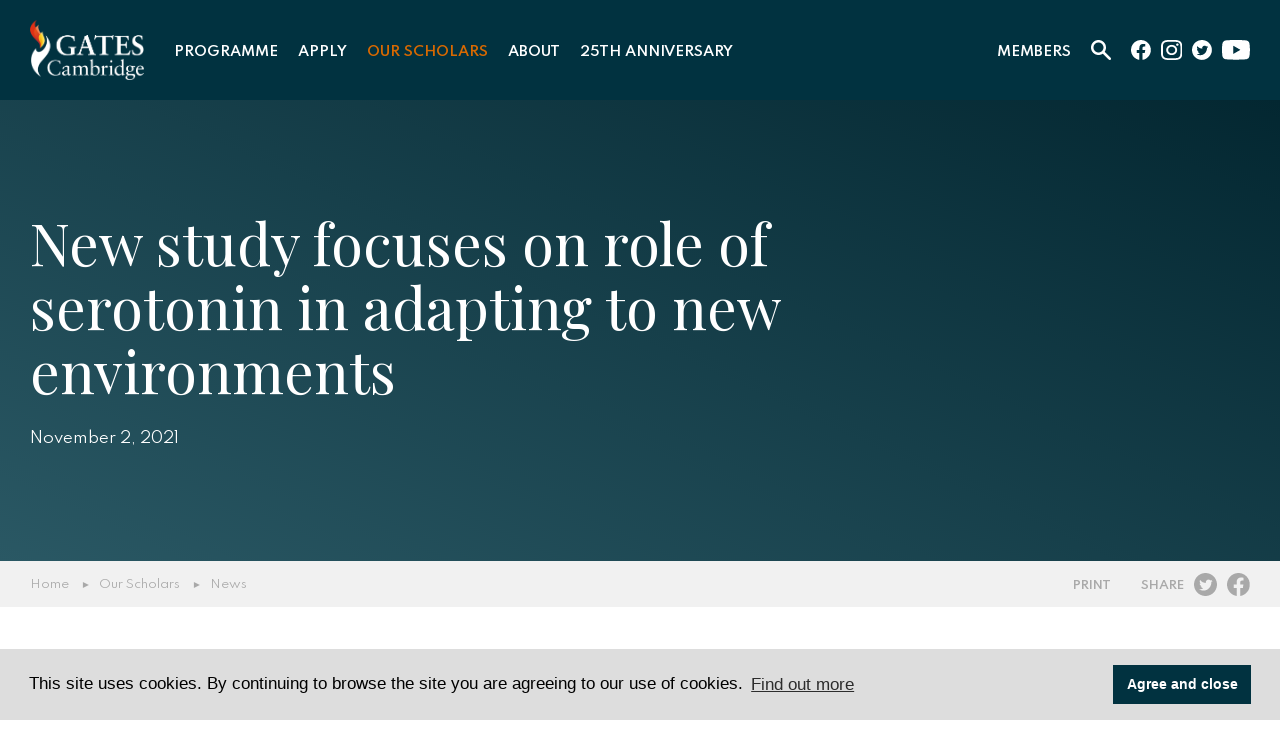

--- FILE ---
content_type: text/html; charset=UTF-8
request_url: https://www.gatescambridge.org/about/news/new-study-focuses-on-role-of-serotonin-in-adapting-to-new-environments/
body_size: 13623
content:
<!DOCTYPE html>
<html lang="EN">

<head>

	<title>New study focuses on role of serotonin in adapting to new environments - Gates Cambridge</title>

	<meta http-equiv="X-UA-Compatible" content="IE=edge" />
	<meta http-equiv="Content-Type" content="text/html; charset=utf-8" />
	<meta name="apple-mobile-web-app-title" content="Gates Cambridge">
	<meta name="viewport" content="width=device-width, initial-scale=1.0">
	<meta name="google-site-verification" content="fkOoKooiGXfkZ6Zylu_EEedxx9nwbyJPKVy7JbQaBok" />

	
		<!-- All in One SEO 4.9.3 - aioseo.com -->
	<meta name="robots" content="max-image-preview:large" />
	<link rel="canonical" href="https://www.gatescambridge.org/about/news/new-study-focuses-on-role-of-serotonin-in-adapting-to-new-environments/" />
	<meta name="generator" content="All in One SEO (AIOSEO) 4.9.3" />
		<meta property="og:locale" content="en_US" />
		<meta property="og:site_name" content="Gates Cambridge -" />
		<meta property="og:type" content="article" />
		<meta property="og:title" content="New study focuses on role of serotonin in adapting to new environments - Gates Cambridge" />
		<meta property="og:url" content="https://www.gatescambridge.org/about/news/new-study-focuses-on-role-of-serotonin-in-adapting-to-new-environments/" />
		<meta property="article:published_time" content="2021-11-02T20:20:04+00:00" />
		<meta property="article:modified_time" content="2021-11-03T12:35:12+00:00" />
		<meta name="twitter:card" content="summary" />
		<meta name="twitter:title" content="New study focuses on role of serotonin in adapting to new environments - Gates Cambridge" />
		<script type="application/ld+json" class="aioseo-schema">
			{"@context":"https:\/\/schema.org","@graph":[{"@type":"BreadcrumbList","@id":"https:\/\/www.gatescambridge.org\/about\/news\/new-study-focuses-on-role-of-serotonin-in-adapting-to-new-environments\/#breadcrumblist","itemListElement":[{"@type":"ListItem","@id":"https:\/\/www.gatescambridge.org#listItem","position":1,"name":"Home","item":"https:\/\/www.gatescambridge.org","nextItem":{"@type":"ListItem","@id":"https:\/\/www.gatescambridge.org\/about\/news\/new-study-focuses-on-role-of-serotonin-in-adapting-to-new-environments\/#listItem","name":"New study focuses on role of serotonin in adapting to new environments"}},{"@type":"ListItem","@id":"https:\/\/www.gatescambridge.org\/about\/news\/new-study-focuses-on-role-of-serotonin-in-adapting-to-new-environments\/#listItem","position":2,"name":"New study focuses on role of serotonin in adapting to new environments","previousItem":{"@type":"ListItem","@id":"https:\/\/www.gatescambridge.org#listItem","name":"Home"}}]},{"@type":"Organization","@id":"https:\/\/www.gatescambridge.org\/#organization","name":"Gates Cambridge","url":"https:\/\/www.gatescambridge.org\/"},{"@type":"WebPage","@id":"https:\/\/www.gatescambridge.org\/about\/news\/new-study-focuses-on-role-of-serotonin-in-adapting-to-new-environments\/#webpage","url":"https:\/\/www.gatescambridge.org\/about\/news\/new-study-focuses-on-role-of-serotonin-in-adapting-to-new-environments\/","name":"New study focuses on role of serotonin in adapting to new environments - Gates Cambridge","inLanguage":"en-US","isPartOf":{"@id":"https:\/\/www.gatescambridge.org\/#website"},"breadcrumb":{"@id":"https:\/\/www.gatescambridge.org\/about\/news\/new-study-focuses-on-role-of-serotonin-in-adapting-to-new-environments\/#breadcrumblist"},"image":{"@type":"ImageObject","url":"https:\/\/www.gatescambridge.org\/wp-content\/uploads\/2021\/11\/1024px-OCD_-_Obsessive\u2013compulsive_disorder.jpg","@id":"https:\/\/www.gatescambridge.org\/about\/news\/new-study-focuses-on-role-of-serotonin-in-adapting-to-new-environments\/#mainImage","width":1024,"height":576},"primaryImageOfPage":{"@id":"https:\/\/www.gatescambridge.org\/about\/news\/new-study-focuses-on-role-of-serotonin-in-adapting-to-new-environments\/#mainImage"},"datePublished":"2021-11-02T20:20:04+00:00","dateModified":"2021-11-03T12:35:12+00:00"},{"@type":"WebSite","@id":"https:\/\/www.gatescambridge.org\/#website","url":"https:\/\/www.gatescambridge.org\/","name":"Gates Cambridge","inLanguage":"en-US","publisher":{"@id":"https:\/\/www.gatescambridge.org\/#organization"}}]}
		</script>
		<!-- All in One SEO -->

<link rel='dns-prefetch' href='//maps.googleapis.com' />
<link rel='dns-prefetch' href='//www.googletagmanager.com' />
<link rel='dns-prefetch' href='//fonts.googleapis.com' />
<link rel="alternate" type="text/calendar" title="Gates Cambridge &raquo; iCal Feed" href="https://www.gatescambridge.org/events/?ical=1" />
<link rel="alternate" title="oEmbed (JSON)" type="application/json+oembed" href="https://www.gatescambridge.org/wp-json/oembed/1.0/embed?url=https%3A%2F%2Fwww.gatescambridge.org%2Fabout%2Fnews%2Fnew-study-focuses-on-role-of-serotonin-in-adapting-to-new-environments%2F" />
<link rel="alternate" title="oEmbed (XML)" type="text/xml+oembed" href="https://www.gatescambridge.org/wp-json/oembed/1.0/embed?url=https%3A%2F%2Fwww.gatescambridge.org%2Fabout%2Fnews%2Fnew-study-focuses-on-role-of-serotonin-in-adapting-to-new-environments%2F&#038;format=xml" />
<style id='wp-img-auto-sizes-contain-inline-css' type='text/css'>
img:is([sizes=auto i],[sizes^="auto," i]){contain-intrinsic-size:3000px 1500px}
/*# sourceURL=wp-img-auto-sizes-contain-inline-css */
</style>
<link rel='stylesheet' id='options_style-css' href='https://www.gatescambridge.org/wp-content/plugins/shorthand-connect/includes/../css/options.css?ver=1.3' type='text/css' media='all' />
<link rel='stylesheet' id='wp-block-library-css' href='https://www.gatescambridge.org/wp-includes/css/dist/block-library/style.min.css?ver=7f32f6eded037ee9649f25801129ae34' type='text/css' media='all' />
<style id='global-styles-inline-css' type='text/css'>
:root{--wp--preset--aspect-ratio--square: 1;--wp--preset--aspect-ratio--4-3: 4/3;--wp--preset--aspect-ratio--3-4: 3/4;--wp--preset--aspect-ratio--3-2: 3/2;--wp--preset--aspect-ratio--2-3: 2/3;--wp--preset--aspect-ratio--16-9: 16/9;--wp--preset--aspect-ratio--9-16: 9/16;--wp--preset--color--black: #000000;--wp--preset--color--cyan-bluish-gray: #abb8c3;--wp--preset--color--white: #ffffff;--wp--preset--color--pale-pink: #f78da7;--wp--preset--color--vivid-red: #cf2e2e;--wp--preset--color--luminous-vivid-orange: #ff6900;--wp--preset--color--luminous-vivid-amber: #fcb900;--wp--preset--color--light-green-cyan: #7bdcb5;--wp--preset--color--vivid-green-cyan: #00d084;--wp--preset--color--pale-cyan-blue: #8ed1fc;--wp--preset--color--vivid-cyan-blue: #0693e3;--wp--preset--color--vivid-purple: #9b51e0;--wp--preset--gradient--vivid-cyan-blue-to-vivid-purple: linear-gradient(135deg,rgb(6,147,227) 0%,rgb(155,81,224) 100%);--wp--preset--gradient--light-green-cyan-to-vivid-green-cyan: linear-gradient(135deg,rgb(122,220,180) 0%,rgb(0,208,130) 100%);--wp--preset--gradient--luminous-vivid-amber-to-luminous-vivid-orange: linear-gradient(135deg,rgb(252,185,0) 0%,rgb(255,105,0) 100%);--wp--preset--gradient--luminous-vivid-orange-to-vivid-red: linear-gradient(135deg,rgb(255,105,0) 0%,rgb(207,46,46) 100%);--wp--preset--gradient--very-light-gray-to-cyan-bluish-gray: linear-gradient(135deg,rgb(238,238,238) 0%,rgb(169,184,195) 100%);--wp--preset--gradient--cool-to-warm-spectrum: linear-gradient(135deg,rgb(74,234,220) 0%,rgb(151,120,209) 20%,rgb(207,42,186) 40%,rgb(238,44,130) 60%,rgb(251,105,98) 80%,rgb(254,248,76) 100%);--wp--preset--gradient--blush-light-purple: linear-gradient(135deg,rgb(255,206,236) 0%,rgb(152,150,240) 100%);--wp--preset--gradient--blush-bordeaux: linear-gradient(135deg,rgb(254,205,165) 0%,rgb(254,45,45) 50%,rgb(107,0,62) 100%);--wp--preset--gradient--luminous-dusk: linear-gradient(135deg,rgb(255,203,112) 0%,rgb(199,81,192) 50%,rgb(65,88,208) 100%);--wp--preset--gradient--pale-ocean: linear-gradient(135deg,rgb(255,245,203) 0%,rgb(182,227,212) 50%,rgb(51,167,181) 100%);--wp--preset--gradient--electric-grass: linear-gradient(135deg,rgb(202,248,128) 0%,rgb(113,206,126) 100%);--wp--preset--gradient--midnight: linear-gradient(135deg,rgb(2,3,129) 0%,rgb(40,116,252) 100%);--wp--preset--font-size--small: 13px;--wp--preset--font-size--medium: 20px;--wp--preset--font-size--large: 36px;--wp--preset--font-size--x-large: 42px;--wp--preset--spacing--20: 0.44rem;--wp--preset--spacing--30: 0.67rem;--wp--preset--spacing--40: 1rem;--wp--preset--spacing--50: 1.5rem;--wp--preset--spacing--60: 2.25rem;--wp--preset--spacing--70: 3.38rem;--wp--preset--spacing--80: 5.06rem;--wp--preset--shadow--natural: 6px 6px 9px rgba(0, 0, 0, 0.2);--wp--preset--shadow--deep: 12px 12px 50px rgba(0, 0, 0, 0.4);--wp--preset--shadow--sharp: 6px 6px 0px rgba(0, 0, 0, 0.2);--wp--preset--shadow--outlined: 6px 6px 0px -3px rgb(255, 255, 255), 6px 6px rgb(0, 0, 0);--wp--preset--shadow--crisp: 6px 6px 0px rgb(0, 0, 0);}:where(.is-layout-flex){gap: 0.5em;}:where(.is-layout-grid){gap: 0.5em;}body .is-layout-flex{display: flex;}.is-layout-flex{flex-wrap: wrap;align-items: center;}.is-layout-flex > :is(*, div){margin: 0;}body .is-layout-grid{display: grid;}.is-layout-grid > :is(*, div){margin: 0;}:where(.wp-block-columns.is-layout-flex){gap: 2em;}:where(.wp-block-columns.is-layout-grid){gap: 2em;}:where(.wp-block-post-template.is-layout-flex){gap: 1.25em;}:where(.wp-block-post-template.is-layout-grid){gap: 1.25em;}.has-black-color{color: var(--wp--preset--color--black) !important;}.has-cyan-bluish-gray-color{color: var(--wp--preset--color--cyan-bluish-gray) !important;}.has-white-color{color: var(--wp--preset--color--white) !important;}.has-pale-pink-color{color: var(--wp--preset--color--pale-pink) !important;}.has-vivid-red-color{color: var(--wp--preset--color--vivid-red) !important;}.has-luminous-vivid-orange-color{color: var(--wp--preset--color--luminous-vivid-orange) !important;}.has-luminous-vivid-amber-color{color: var(--wp--preset--color--luminous-vivid-amber) !important;}.has-light-green-cyan-color{color: var(--wp--preset--color--light-green-cyan) !important;}.has-vivid-green-cyan-color{color: var(--wp--preset--color--vivid-green-cyan) !important;}.has-pale-cyan-blue-color{color: var(--wp--preset--color--pale-cyan-blue) !important;}.has-vivid-cyan-blue-color{color: var(--wp--preset--color--vivid-cyan-blue) !important;}.has-vivid-purple-color{color: var(--wp--preset--color--vivid-purple) !important;}.has-black-background-color{background-color: var(--wp--preset--color--black) !important;}.has-cyan-bluish-gray-background-color{background-color: var(--wp--preset--color--cyan-bluish-gray) !important;}.has-white-background-color{background-color: var(--wp--preset--color--white) !important;}.has-pale-pink-background-color{background-color: var(--wp--preset--color--pale-pink) !important;}.has-vivid-red-background-color{background-color: var(--wp--preset--color--vivid-red) !important;}.has-luminous-vivid-orange-background-color{background-color: var(--wp--preset--color--luminous-vivid-orange) !important;}.has-luminous-vivid-amber-background-color{background-color: var(--wp--preset--color--luminous-vivid-amber) !important;}.has-light-green-cyan-background-color{background-color: var(--wp--preset--color--light-green-cyan) !important;}.has-vivid-green-cyan-background-color{background-color: var(--wp--preset--color--vivid-green-cyan) !important;}.has-pale-cyan-blue-background-color{background-color: var(--wp--preset--color--pale-cyan-blue) !important;}.has-vivid-cyan-blue-background-color{background-color: var(--wp--preset--color--vivid-cyan-blue) !important;}.has-vivid-purple-background-color{background-color: var(--wp--preset--color--vivid-purple) !important;}.has-black-border-color{border-color: var(--wp--preset--color--black) !important;}.has-cyan-bluish-gray-border-color{border-color: var(--wp--preset--color--cyan-bluish-gray) !important;}.has-white-border-color{border-color: var(--wp--preset--color--white) !important;}.has-pale-pink-border-color{border-color: var(--wp--preset--color--pale-pink) !important;}.has-vivid-red-border-color{border-color: var(--wp--preset--color--vivid-red) !important;}.has-luminous-vivid-orange-border-color{border-color: var(--wp--preset--color--luminous-vivid-orange) !important;}.has-luminous-vivid-amber-border-color{border-color: var(--wp--preset--color--luminous-vivid-amber) !important;}.has-light-green-cyan-border-color{border-color: var(--wp--preset--color--light-green-cyan) !important;}.has-vivid-green-cyan-border-color{border-color: var(--wp--preset--color--vivid-green-cyan) !important;}.has-pale-cyan-blue-border-color{border-color: var(--wp--preset--color--pale-cyan-blue) !important;}.has-vivid-cyan-blue-border-color{border-color: var(--wp--preset--color--vivid-cyan-blue) !important;}.has-vivid-purple-border-color{border-color: var(--wp--preset--color--vivid-purple) !important;}.has-vivid-cyan-blue-to-vivid-purple-gradient-background{background: var(--wp--preset--gradient--vivid-cyan-blue-to-vivid-purple) !important;}.has-light-green-cyan-to-vivid-green-cyan-gradient-background{background: var(--wp--preset--gradient--light-green-cyan-to-vivid-green-cyan) !important;}.has-luminous-vivid-amber-to-luminous-vivid-orange-gradient-background{background: var(--wp--preset--gradient--luminous-vivid-amber-to-luminous-vivid-orange) !important;}.has-luminous-vivid-orange-to-vivid-red-gradient-background{background: var(--wp--preset--gradient--luminous-vivid-orange-to-vivid-red) !important;}.has-very-light-gray-to-cyan-bluish-gray-gradient-background{background: var(--wp--preset--gradient--very-light-gray-to-cyan-bluish-gray) !important;}.has-cool-to-warm-spectrum-gradient-background{background: var(--wp--preset--gradient--cool-to-warm-spectrum) !important;}.has-blush-light-purple-gradient-background{background: var(--wp--preset--gradient--blush-light-purple) !important;}.has-blush-bordeaux-gradient-background{background: var(--wp--preset--gradient--blush-bordeaux) !important;}.has-luminous-dusk-gradient-background{background: var(--wp--preset--gradient--luminous-dusk) !important;}.has-pale-ocean-gradient-background{background: var(--wp--preset--gradient--pale-ocean) !important;}.has-electric-grass-gradient-background{background: var(--wp--preset--gradient--electric-grass) !important;}.has-midnight-gradient-background{background: var(--wp--preset--gradient--midnight) !important;}.has-small-font-size{font-size: var(--wp--preset--font-size--small) !important;}.has-medium-font-size{font-size: var(--wp--preset--font-size--medium) !important;}.has-large-font-size{font-size: var(--wp--preset--font-size--large) !important;}.has-x-large-font-size{font-size: var(--wp--preset--font-size--x-large) !important;}
/*# sourceURL=global-styles-inline-css */
</style>

<style id='classic-theme-styles-inline-css' type='text/css'>
/*! This file is auto-generated */
.wp-block-button__link{color:#fff;background-color:#32373c;border-radius:9999px;box-shadow:none;text-decoration:none;padding:calc(.667em + 2px) calc(1.333em + 2px);font-size:1.125em}.wp-block-file__button{background:#32373c;color:#fff;text-decoration:none}
/*# sourceURL=/wp-includes/css/classic-themes.min.css */
</style>
<link rel='stylesheet' id='video_popup_main_style-css' href='https://www.gatescambridge.org/wp-content/plugins/video-popup/assets/css/videoPopup.css?ver=2.0.3' type='text/css' media='all' />
<link rel='stylesheet' id='wordpress-file-upload-style-css' href='https://www.gatescambridge.org/wp-content/plugins/wp-file-upload/css/wordpress_file_upload_style.css?ver=7f32f6eded037ee9649f25801129ae34' type='text/css' media='all' />
<link rel='stylesheet' id='wordpress-file-upload-style-safe-css' href='https://www.gatescambridge.org/wp-content/plugins/wp-file-upload/css/wordpress_file_upload_style_safe.css?ver=7f32f6eded037ee9649f25801129ae34' type='text/css' media='all' />
<link rel='stylesheet' id='wordpress-file-upload-adminbar-style-css' href='https://www.gatescambridge.org/wp-content/plugins/wp-file-upload/css/wordpress_file_upload_adminbarstyle.css?ver=7f32f6eded037ee9649f25801129ae34' type='text/css' media='all' />
<link rel='stylesheet' id='jquery-ui-css-css' href='https://www.gatescambridge.org/wp-content/plugins/wp-file-upload/vendor/jquery/jquery-ui.min.css?ver=7f32f6eded037ee9649f25801129ae34' type='text/css' media='all' />
<link rel='stylesheet' id='jquery-ui-timepicker-addon-css-css' href='https://www.gatescambridge.org/wp-content/plugins/wp-file-upload/vendor/jquery/jquery-ui-timepicker-addon.min.css?ver=7f32f6eded037ee9649f25801129ae34' type='text/css' media='all' />
<link rel='stylesheet' id='cs-styles-css' href='https://www.gatescambridge.org/wp-content/themes/gatescambridge/static/min/css/styles.min.css?ver=1.0' type='text/css' media='all' />
<link rel='stylesheet' id='cs-fonts-css' href='//fonts.googleapis.com/css?family=Playfair+Display%7CSpartan%3A400%2C600&#038;display=swap&#038;ver=1.0' type='text/css' media='all' />
<script type="text/javascript" id="video_popup_main_modal-js-extra">
/* <![CDATA[ */
var theVideoPopupGeneralOptions = {"wrap_close":"false","no_cookie":"false","debug":"0"};
//# sourceURL=video_popup_main_modal-js-extra
/* ]]> */
</script>
<script type="text/javascript" src="https://www.gatescambridge.org/wp-content/plugins/video-popup/assets/js/videoPopup.js?ver=2.0.3" id="video_popup_main_modal-js"></script>
<script type="text/javascript" src="https://www.gatescambridge.org/wp-content/plugins/wp-file-upload/js/wordpress_file_upload_functions.js?ver=7f32f6eded037ee9649f25801129ae34" id="wordpress_file_upload_script-js"></script>
<script type="text/javascript" src="https://www.gatescambridge.org/wp-includes/js/jquery/jquery.min.js?ver=3.7.1" id="jquery-core-js"></script>
<script type="text/javascript" src="https://www.gatescambridge.org/wp-includes/js/jquery/jquery-migrate.min.js?ver=3.4.1" id="jquery-migrate-js"></script>
<script type="text/javascript" src="https://www.gatescambridge.org/wp-includes/js/jquery/ui/core.min.js?ver=1.13.3" id="jquery-ui-core-js"></script>
<script type="text/javascript" src="https://www.gatescambridge.org/wp-includes/js/jquery/ui/datepicker.min.js?ver=1.13.3" id="jquery-ui-datepicker-js"></script>
<script type="text/javascript" id="jquery-ui-datepicker-js-after">
/* <![CDATA[ */
jQuery(function(jQuery){jQuery.datepicker.setDefaults({"closeText":"Close","currentText":"Today","monthNames":["January","February","March","April","May","June","July","August","September","October","November","December"],"monthNamesShort":["Jan","Feb","Mar","Apr","May","Jun","Jul","Aug","Sep","Oct","Nov","Dec"],"nextText":"Next","prevText":"Previous","dayNames":["Sunday","Monday","Tuesday","Wednesday","Thursday","Friday","Saturday"],"dayNamesShort":["Sun","Mon","Tue","Wed","Thu","Fri","Sat"],"dayNamesMin":["S","M","T","W","T","F","S"],"dateFormat":"MM d, yy","firstDay":1,"isRTL":false});});
//# sourceURL=jquery-ui-datepicker-js-after
/* ]]> */
</script>
<script type="text/javascript" src="https://www.gatescambridge.org/wp-content/plugins/wp-file-upload/vendor/jquery/jquery-ui-timepicker-addon.min.js?ver=7f32f6eded037ee9649f25801129ae34" id="jquery-ui-timepicker-addon-js-js"></script>

<!-- Google tag (gtag.js) snippet added by Site Kit -->
<!-- Google Analytics snippet added by Site Kit -->
<script type="text/javascript" src="https://www.googletagmanager.com/gtag/js?id=GT-NB9ZG2GR" id="google_gtagjs-js" async></script>
<script type="text/javascript" id="google_gtagjs-js-after">
/* <![CDATA[ */
window.dataLayer = window.dataLayer || [];function gtag(){dataLayer.push(arguments);}
gtag("set","linker",{"domains":["www.gatescambridge.org"]});
gtag("js", new Date());
gtag("set", "developer_id.dZTNiMT", true);
gtag("config", "GT-NB9ZG2GR");
 window._googlesitekit = window._googlesitekit || {}; window._googlesitekit.throttledEvents = []; window._googlesitekit.gtagEvent = (name, data) => { var key = JSON.stringify( { name, data } ); if ( !! window._googlesitekit.throttledEvents[ key ] ) { return; } window._googlesitekit.throttledEvents[ key ] = true; setTimeout( () => { delete window._googlesitekit.throttledEvents[ key ]; }, 5 ); gtag( "event", name, { ...data, event_source: "site-kit" } ); }; 
//# sourceURL=google_gtagjs-js-after
/* ]]> */
</script>
<link rel="https://api.w.org/" href="https://www.gatescambridge.org/wp-json/" /><meta name="generator" content="Site Kit by Google 1.170.0" /><meta name="tec-api-version" content="v1"><meta name="tec-api-origin" content="https://www.gatescambridge.org"><link rel="alternate" href="https://www.gatescambridge.org/wp-json/tribe/events/v1/" />		<!-- Facebook Open Graph -->
		<meta property="og:locale" content="en_US" />
		<meta property="og:type" content="article" />
		<meta property="og:title" content="New study focuses on role of serotonin in adapting to new environments | Gates Cambridge" />
		<meta property="og:description" content="Jonathan Kanen&#039;s study of serotonin&#039;s role in adapting to new circumstances could help the treatment of mental health issues." />
		<meta property="og:url" content="https://www.gatescambridge.org/about/news/new-study-focuses-on-role-of-serotonin-in-adapting-to-new-environments/" />
		<meta property="og:site_name" content="Gates Cambridge" />
		<meta property="og:image" content="https://www.gatescambridge.org/wp-content/uploads/2021/11/1024px-OCD_-_Obsessive–compulsive_disorder.jpg" />

		<!-- Twitter Card -->
		<meta name="twitter:card" content="summary_large_image" />
		<meta name="twitter:site" content="@Gates_Cambridge" />
		<meta name="twitter:creator" value="@Gates_Cambridge" />
		<meta name="twitter:url" content="https://www.gatescambridge.org/about/news/new-study-focuses-on-role-of-serotonin-in-adapting-to-new-environments/" />
		<meta name="twitter:title" content="New study focuses on role of serotonin in adapting to new environments" />
		<meta name="twitter:description" content="Jonathan Kanen&#039;s study of serotonin&#039;s role in adapting to new circumstances could help the treatment of mental health issues." />
		<meta name="twitter:image" content="https://www.gatescambridge.org/wp-content/uploads/2021/11/1024px-OCD_-_Obsessive–compulsive_disorder.jpg" />
		<meta name="google-site-verification" content="4LwPn2vYrGQ8u2-SgvaBW4K9_PFkcg1sRoAPONSIbuo">		<style type="text/css" id="wp-custom-css">
			/* Force date label to show on mobile */
.post-meta label,
.entry-meta label,
label {
    display: inline !important;
    visibility: visible !important;
    opacity: 1 !important;
}		</style>
		
	<link rel="shortcut icon" href="https://www.gatescambridge.org/wp-content/themes/gatescambridge/static/min/img/favicon.png" />

   <!-- Cookie Message (https://cookieconsent.insites.com/download/) -->
    <link rel="stylesheet" type="text/css" href="//cdnjs.cloudflare.com/ajax/libs/cookieconsent2/3.1.0/cookieconsent.min.css" />
    <script src="//cdnjs.cloudflare.com/ajax/libs/cookieconsent2/3.1.0/cookieconsent.min.js"></script>
    <script>
    window.addEventListener("load", function(){
    window.cookieconsent.initialise({
      "palette": {
        "popup": {
          "background": "#dddddd",
          "text": "#000000"
        },
        "button": {
          "background": "#013240",
          "text": "#ffffff"
        }
      },
      "content": {
        "message": "This site uses cookies. By continuing to browse the site you are agreeing to our use of cookies.",
        "dismiss": "Agree and close",
        "link": "Find out more",
        "href": "/privacy-cookies/"
      }
    })});
    </script>
    <!-- End Cookie Message (https://cookieconsent.insites.com/download/) -->


			<!-- Global site tag (gtag.js) - Google Analytics -->
		<script async src="https://www.googletagmanager.com/gtag/js?id=UA-18058175-1"></script>
		<script>
		  window.dataLayer = window.dataLayer || [];
		  function gtag(){dataLayer.push(arguments);}
		  gtag('js', new Date());

		  gtag('config', 'UA-18058175-1');
		</script>
	
<body class="wp-singular news-template-default single single-news postid-4911 wp-theme-gatescambridge tribe-no-js">

<div class="site">

	<section class="header">
		<div class="header-inner">
			<div class="header-logo">
				<a href="/"><img src="https://www.gatescambridge.org/wp-content/uploads/2023/08/GC-logo-positive_font_update_WHITE_OUT.png" alt="Gates Cambridge"></a>
			</div>
			<div class="header-navigation">
				<ul id="primary" class="header-dropdowns"><li id="menu-item-13" class="menu-item menu-item-type-post_type menu-item-object-page menu-item-has-children menu-item-13"><a href="https://www.gatescambridge.org/programme/">Programme</a>
<ul class="sub-menu">
	<li id="menu-item-20" class="menu-item menu-item-type-post_type menu-item-object-page menu-item-20"><a href="https://www.gatescambridge.org/programme/the-scholarship/">The scholarship</a></li>
	<li id="menu-item-21" class="menu-item menu-item-type-post_type menu-item-object-page menu-item-21"><a href="https://www.gatescambridge.org/programme/the-experience/">The experience</a></li>
	<li id="menu-item-22" class="menu-item menu-item-type-post_type menu-item-object-page menu-item-22"><a href="https://www.gatescambridge.org/programme/the-university/">The University</a></li>
</ul>
</li>
<li id="menu-item-14" class="menu-item menu-item-type-post_type menu-item-object-page menu-item-has-children menu-item-14"><a href="https://www.gatescambridge.org/apply/">Apply</a>
<ul class="sub-menu">
	<li id="menu-item-28" class="menu-item menu-item-type-post_type menu-item-object-page menu-item-28"><a href="https://www.gatescambridge.org/apply/eligibility/">Eligibility</a></li>
	<li id="menu-item-29" class="menu-item menu-item-type-post_type menu-item-object-page menu-item-29"><a href="https://www.gatescambridge.org/apply/criteria/">Criteria</a></li>
	<li id="menu-item-30" class="menu-item menu-item-type-post_type menu-item-object-page menu-item-30"><a href="https://www.gatescambridge.org/apply/timeline/">Timeline</a></li>
	<li id="menu-item-31" class="menu-item menu-item-type-post_type menu-item-object-page menu-item-31"><a href="https://www.gatescambridge.org/apply/how-to-apply/">How to apply</a></li>
	<li id="menu-item-32" class="menu-item menu-item-type-post_type menu-item-object-page menu-item-32"><a href="https://www.gatescambridge.org/apply/how-we-select/">How we select</a></li>
	<li id="menu-item-7748" class="menu-item menu-item-type-post_type menu-item-object-page menu-item-7748"><a href="https://www.gatescambridge.org/apply/frequently-asked-questions/">Frequently Asked Questions</a></li>
</ul>
</li>
<li id="menu-item-15" class="menu-item menu-item-type-post_type menu-item-object-page menu-item-has-children menu-item-15 current-page-ancestor current-menu-ancestor current-menu-parent current-page-parent current_page_parent current_page_ancestor"><a href="https://www.gatescambridge.org/our-scholars/">Our Scholars</a>
<ul class="sub-menu">
	<li id="menu-item-39" class="menu-item menu-item-type-post_type menu-item-object-page menu-item-39"><a href="https://www.gatescambridge.org/our-scholars/directory/">Directory</a></li>
	<li id="menu-item-40" class="menu-item menu-item-type-post_type menu-item-object-page menu-item-40 current-menu-item"><a href="https://www.gatescambridge.org/our-scholars/news/">News</a></li>
	<li id="menu-item-41" class="menu-item menu-item-type-post_type menu-item-object-page menu-item-41"><a href="https://www.gatescambridge.org/our-scholars/films/">Films</a></li>
	<li id="menu-item-42" class="menu-item menu-item-type-post_type menu-item-object-page menu-item-42"><a href="https://www.gatescambridge.org/our-scholars/magazines/">Magazines</a></li>
</ul>
</li>
<li id="menu-item-16" class="menu-item menu-item-type-post_type menu-item-object-page menu-item-has-children menu-item-16"><a href="https://www.gatescambridge.org/about/">About</a>
<ul class="sub-menu">
	<li id="menu-item-54" class="menu-item menu-item-type-post_type menu-item-object-page menu-item-54"><a href="https://www.gatescambridge.org/about/the-trust/">The Trust</a></li>
	<li id="menu-item-58" class="menu-item menu-item-type-post_type menu-item-object-page menu-item-58"><a href="https://www.gatescambridge.org/about/people/">People</a></li>
	<li id="menu-item-60" class="menu-item menu-item-type-post_type menu-item-object-page menu-item-60"><a href="https://www.gatescambridge.org/about/contact/">Contact</a></li>
</ul>
</li>
<li id="menu-item-6738" class="menu-item menu-item-type-post_type menu-item-object-page menu-item-has-children menu-item-6738"><a href="https://www.gatescambridge.org/25th/">25th Anniversary</a>
<ul class="sub-menu">
	<li id="menu-item-6966" class="menu-item menu-item-type-post_type menu-item-object-page menu-item-6966"><a href="https://www.gatescambridge.org/25th/gates-cambridge-25th-anniversary-an-overview/">Gates Cambridge 25th anniversary overview</a></li>
	<li id="menu-item-6969" class="menu-item menu-item-type-post_type menu-item-object-page menu-item-6969"><a href="https://www.gatescambridge.org/25th/impact-prize-2025/">The Impact Prize 2025</a></li>
</ul>
</li>
</ul>			</div>
			<div class="header-links">
				<div class="header-members">
					<ul class="header-dropdowns">
						<li class="menu-item-has-children">
							<a href="#">Members</a>
							<ul>
								<li><a href="/current-scholars">Current Scholars</a></li>
								<li><a href="/alumni">Alumni</a></li>
							</ul>
						</li>
					</ul>
				</div>
				<div class="header-search">
					<ul class="header-dropdowns">
						<li class="menu-item-has-children">
							<a href="#"><img src="https://www.gatescambridge.org/wp-content/themes/gatescambridge/static/min/img/search.svg" alt="Site Search"></a>
							<ul>
								<li>
									<form role="search" method="get" id="searchform" class="searchform" action="/">
										<div class="searchform-wrapper">
											<div><input type="text" value="" name="s" id="s" placeholder="Site Search" autocomplete="off"></div>
											<div><button>Search</button></div>
										</div>
									</form>
								</li>
							</ul>
						</li>
					</ul>
				</div>
				<ul class="header-social">
					<li><a href="https://www.facebook.com/gatescambridge" target="_blank"><img src="https://www.gatescambridge.org/wp-content/themes/gatescambridge/static/min/img/social/facebook.svg" alt="facebook"></a></li>					<li><a href="https://www.instagram.com/gatescambridge.scholars/" target="_blank"><img src="https://www.gatescambridge.org/wp-content/themes/gatescambridge/static/min/img/social/instagram.svg" alt="Instagram"></a></li>					<li><a href="https://twitter.com/Gates_Cambridge" target="_blank"><img src="https://www.gatescambridge.org/wp-content/themes/gatescambridge/static/min/img/social/twitter.svg" alt="Twitter"></a></li>					<li><a href="https://www.youtube.com/user/GatesCambridge" target="_blank"><img src="https://www.gatescambridge.org/wp-content/themes/gatescambridge/static/min/img/social/youtube.svg" alt="YouTube"></a></li>				</ul>
			</div>
			<div class="header-mobile">
				<div class="dropdowntrigger js-dropdowntrigger">
					<div class="header-search">
						<ul class="header-dropdowns">
							<li class="menu-item-has-children">
								<a href="#"><img src="https://www.gatescambridge.org/wp-content/themes/gatescambridge/static/min/img/search.svg" alt="Site Search"></a>
							</li>
						</ul>
					</div>
					<div class="dropdowntrigger-inner">
						<span></span>
						<span></span>
						<span></span>
					</div>
				</div>
			</div>
		</div>
	</section>
	<section class="mobile-search">
		<form role="search" method="get" id="searchform" class="searchform" action="/">
			<div class="searchform-wrapper">
				<div><input type="text" value="" name="s" id="s" placeholder="Site Search" autocomplete="off"></div>
				<div><button>Search</button></div>
			</div>
		</form>
	</section>

	
		
<section class="hero hero--noimage " >
	<div class="hero-inner">
		<div class="hero-content">
			<h1>New study focuses on role of serotonin in adapting to new environments</h1>
						<ul><li>November 2, 2021</li></ul>								</div>
	</div>
	</section>



<section class="pagetools">
	<div class="pagetools-inner">
		<div class="pagetools-wrapper">
			<div class="pagetools-breadcrumb">
				<ul><li><a href="/">Home</a></li><li><a href="https://www.gatescambridge.org/our-scholars/">Our Scholars</a></li><li><a href="https://www.gatescambridge.org/our-scholars/news/">News</a></li></ul>			</div>
			<div class="pagetools-tools">
				<ul>
					<li><a href="javascript: print();">Print</a></li>
					<li>Share</li>
					<li class="pagetools-toolsicon"><a href="https://twitter.com/intent/tweet?url=https://www.gatescambridge.org/about/news/new-study-focuses-on-role-of-serotonin-in-adapting-to-new-environments/&text=New study focuses on role of serotonin in adapting to new environments"><img src="https://www.gatescambridge.org/wp-content/themes/gatescambridge/static/min/img/social/twitter-black.svg" alt="Twitter"></a></li>
					<li class="pagetools-toolsicon"><a href="https://www.facebook.com/sharer/sharer.php?u=https://www.gatescambridge.org/about/news/new-study-focuses-on-role-of-serotonin-in-adapting-to-new-environments/"><img src="https://www.gatescambridge.org/wp-content/themes/gatescambridge/static/min/img/social/facebook-black.svg" alt="Facebook"></a></li>
				</ul>
			</div>
		</div>
	</div>
</section>

		<article class="pagebuilder">
			<section class="contentBlock contentBlock--thin section--white">
				<div class="contentBlock-inner">
					<div class="contentBlock-content contentArea">

													<figure>
								<img src="https://www.gatescambridge.org/wp-content/uploads/2021/11/1024px-OCD_-_Obsessive–compulsive_disorder.jpg" alt="New study focuses on role of serotonin in adapting to new environments">
															</figure>
						
													<h3>Jonathan Kanen's study of serotonin's role in adapting to new circumstances could help the treatment of mental health issues.</h3>
												
													<blockquote>
								<p>The results advance knowledge on the neurochemical basis of flexible Pavlovian and instrumental learning, which has implications for the understanding and treatment of numerous clinical conditions including OCD.</p>
								<cite>Jonathan Kanen et al</cite>
							</blockquote>
													
						<!DOCTYPE html PUBLIC "-//W3C//DTD HTML 4.0 Transitional//EN" "http://www.w3.org/TR/REC-html40/loose.dtd">
<html><body><p><span style="font-weight: 400;">Lowering serotonin levels in humans impairs their ability to adapt their emotions and behaviour to changing environments which could have important implications for mental health issues and their treatment, according to a new study.</span></p>
<p><span style="font-weight: 400;">The study, led by <a href="https://www.gatescambridge.org/biography/7422/">Jonathan Kanen</a> [2015</span><span style="font-weight: 400;">], is published in the prestigious journal </span><a href="https://www.nature.com/articles/s41380-021-01240-9"><i><span style="font-weight: 400;">Molecular Psychiatry</span></i></a><span style="font-weight: 400;">. It is his third first author paper of 2021*.</span></p>
<p><span style="font-weight: 400;">Many psychiatric disorders are characterised by emotional and behavioural inflexibility, but few studies have demonstrated the contribution of serotonin to these processes in humans. The researchers&nbsp;</span><span style="font-weight: 400;">assessed instrumental (stimulus-response-outcome) reversal learning whereby individuals learned through trial and error which action was the best for obtaining reward or avoiding punishment initially, with the optimal action subsequently reversed.&nbsp; They also examined Pavlovian (stimulus-outcome) reversal learning assessed by people&rsquo;s physiological responses to two different stimuli, one of which predicted a negative outcome (mild electric shock). The contingencies between stimuli and outcomes were then reversed.&nbsp;</span></p>
<p><span style="font-weight: 400;">Reversal learning&nbsp;is a fundamental process which is ubiquitous in daily life: a person must flexibly adjust learned emotional or behavioural responses to reflect new contingencies present&nbsp; in new circumstances. Responses must therefore be updated to maximise reward or minimise punishment in order to navigate the world effectively.&nbsp;&nbsp;</span></p>
<p><span style="font-weight: 400;">After depleting the serotonin precursor tryptophan, healthy volunteers showed impairments in adapting to changing circumstances.&nbsp;&nbsp;In cases of both instrumental and Pavlovian conditioning,&nbsp;the more serotonin was&nbsp;depleted, as assessed by plasma samples, the more pronounced reversal impairments were.</span></p>
<p><span style="font-weight: 400;">The results align with other experiments on serotonin depletion in animals and those relating to induced stress in humans and rats, as well as people with obsessive compulsive disorder [OCD].</span></p>
<p><span style="font-weight: 400;">The researchers say that their findings show impaired serotonin function can not only lead to mental distress and other psychiatric problems, but can also impede a person&rsquo;s ability to engage in cognitive behavioural therapies.</span></p>
<p><span style="font-weight: 400;">They say: &ldquo;</span><span style="font-weight: 400;">The results advance knowledge on the neurochemical basis of flexible Pavlovian and instrumental learning, which has implications for the understanding and treatment of numerous clinical conditions including OCD.&rdquo;</span></p>
<p><span style="font-weight: 400;">Jonathan recently completed his PhD in Psychology and a postdoctoral fellowship in Cambridge&rsquo;s Behavioural and Clinical Neuroscience Institute, as&nbsp;the </span><span style="font-weight: 400;">recipient of the Angharad Dodds John Bursary in Mental Health and Neuropsychiatry for 2020-2021. In 2021 he was selected for the highly competitive American College of Neuropsychopharmacology (ACNP) Travel Award. Jonathan is currently in his penultimate year as an MD candidate in the United States.</span></p>
<p>*<em>Jonathan&rsquo;s previous papers can be found <a href="https://www.nature.com/articles/s41398-020-00880-9">here</a> and <a href="https://www.biologicalpsychiatrycnni.org/article/S2451-9022(21)00001-X/fulltext">here</a>. Picture credit: <a href="https://www.scientificanimations.com/">https://www.scientificanimations.com/</a> and <a href="https://upload.wikimedia.org/wikipedia/commons/thumb/8/82/OCD_-_Obsessive%E2%80%93compulsive_disorder.jpg/1024px-OCD_-_Obsessive%E2%80%93compulsive_disorder.jpg">Wikimedia commons</a>.</em></p>
</body></html>
					</div>
				</div>
			</section>
		</article>

		<section class="latestnews section--white">
			<div class="latestnews-inner">
				<div class="sectionheader">
					<div class="sectionheader-title">
						<h2>Latest News</h2>
					</div>
					<div class="sectionheader-button">
						<a href="https://www.gatescambridge.org/our-scholars/news/">All News</a>
					</div>
				</div>

									<div class="latestnews-listings">
													<div class="latestnews-listing">
								
<div class="latestnews-item">
	<div class="latestnews-image">
		<a href="https://www.gatescambridge.org/about/news/bestselling-author-to-speak-about-how-to-redefine-success/">
							<img src="https://www.gatescambridge.org/wp-content/uploads/2026/01/Alan-Guarino-FINAL-390x250.png" alt="Bestselling author to speak about how to redefine success">
					</a>
	</div>
	<div class="latestnews-content">
		<label>January 15, 2026</label>
		<h3><a href="https://www.gatescambridge.org/about/news/bestselling-author-to-speak-about-how-to-redefine-success/">Bestselling author to speak about how to redefine success</a></h3>
		<p>Best-selling author Alan Guarino will be in conversation with Professor Kamal Munir as part of Gates Cambridge&rsquo;s On Leadership series early next month. Guarino is author of The Greatness Code, [&hellip;]</p>
	</div>
</div>
							</div>
													<div class="latestnews-listing">
								
<div class="latestnews-item">
	<div class="latestnews-image">
		<a href="https://www.gatescambridge.org/about/news/new-book-guides-young-people-around-the-online-world/">
							<img src="https://www.gatescambridge.org/wp-content/uploads/2026/01/67eebadbbdb35b1e9514d977d0d207dd-390x250.jpg" alt="New book seeks to guide young people around the online world">
					</a>
	</div>
	<div class="latestnews-content">
		<label>January 14, 2026</label>
		<h3><a href="https://www.gatescambridge.org/about/news/new-book-guides-young-people-around-the-online-world/">New book seeks to guide young people around the online world</a></h3>
		<p>Gates Cambridge Scholar Nij Lal is publishing a new book for young people to empower them to navigate the online world with awareness, responsibility and confidence. His illustrated book Behind [&hellip;]</p>
	</div>
</div>
							</div>
													<div class="latestnews-listing">
								
<div class="latestnews-item">
	<div class="latestnews-image">
		<a href="https://www.gatescambridge.org/about/news/a-nobel-solution-for-indias-toxic-skies/">
							<img src="https://www.gatescambridge.org/wp-content/uploads/2026/01/Trafficjamdelhi-390x250.jpg" alt="A Nobel solution for India&#8217;s toxic skies">
					</a>
	</div>
	<div class="latestnews-content">
		<label>January 13, 2026</label>
		<h3><a href="https://www.gatescambridge.org/about/news/a-nobel-solution-for-indias-toxic-skies/">A Nobel solution for India&#8217;s toxic skies</a></h3>
		<p>The 2025 Nobel Prize in Chemistry awarded to Susumu Kitagawa, Richard Robson and Omar M. Yaghi for their work on Metal-Organic Frameworks (MOFs) is more than an academic accolade &ndash; [&hellip;]</p>
	</div>
</div>
							</div>
													<div class="latestnews-listing">
								
<div class="latestnews-item">
	<div class="latestnews-image">
		<a href="https://www.gatescambridge.org/about/news/exploring-young-peoples-experience-of-mental-health-treatment/">
							<img src="https://www.gatescambridge.org/wp-content/uploads/2026/01/rsz_2img_6747-390x250.png" alt="Exploring young people&#8217;s experience of mental health treatment">
					</a>
	</div>
	<div class="latestnews-content">
		<label>January 12, 2026</label>
		<h3><a href="https://www.gatescambridge.org/about/news/exploring-young-peoples-experience-of-mental-health-treatment/">Exploring young people&#8217;s experience of mental health treatment</a></h3>
		<p>Isabella Morse [2022] is passionate about improving the lives of children and understanding their stories, particularly those from underserved or high-risk communities. Her PhD explores how children access mental health [&hellip;]</p>
	</div>
</div>
							</div>
											</div>
				
				<div class="latestnews-footer">
					<a href="https://www.gatescambridge.org/our-scholars/news/">All News</a>
				</div>

			</div>
		</section>

	

		<div class="footer">
			<div class="footer-inner">
				<div class="footer-content">

					<div class="footer-logo">
						<p><a href="https://www.cam.ac.uk/" target="_blank"><img src="https://www.gatescambridge.org/wp-content/themes/gatescambridge/static/min/img/university-of-cambridge.svg" alt="University of Cambridge"></a></p>
					</div>

					<div class="footer-columns">
												<div class="footer-column">
							<h6><a href="https://www.gatescambridge.org/programme/">Programme</a></h6>
							<ul>
																	<li><a href="https://www.gatescambridge.org/programme/the-scholarship/">The scholarship</a></li>
																	<li><a href="https://www.gatescambridge.org/programme/the-experience/">The experience</a></li>
																	<li><a href="https://www.gatescambridge.org/programme/the-university/">The University</a></li>
															</ul>
						</div>
											<div class="footer-column">
							<h6><a href="https://www.gatescambridge.org/apply/">Apply</a></h6>
							<ul>
																	<li><a href="https://www.gatescambridge.org/apply/eligibility/">Eligibility</a></li>
																	<li><a href="https://www.gatescambridge.org/apply/criteria/">Criteria</a></li>
																	<li><a href="https://www.gatescambridge.org/apply/timeline/">Timeline</a></li>
																	<li><a href="https://www.gatescambridge.org/apply/how-to-apply/">How to apply</a></li>
																	<li><a href="https://www.gatescambridge.org/apply/how-we-select/">How we select</a></li>
																	<li><a href="https://www.gatescambridge.org/apply/frequently-asked-questions/">Frequently Asked Questions</a></li>
															</ul>
						</div>
											<div class="footer-column">
							<h6><a href="https://www.gatescambridge.org/our-scholars/">Our Scholars</a></h6>
							<ul>
																	<li><a href="https://www.gatescambridge.org/our-scholars/yearbooks/">Yearbooks</a></li>
																	<li><a href="https://www.gatescambridge.org/our-scholars/directory/">Directory</a></li>
																	<li><a href="https://www.gatescambridge.org/our-scholars/news/">News</a></li>
																	<li><a href="https://www.gatescambridge.org/our-scholars/films/">Films and other media</a></li>
																	<li><a href="https://www.gatescambridge.org/our-scholars/magazines/">Publications</a></li>
															</ul>
						</div>
											<div class="footer-column">
							<h6><a href="https://www.gatescambridge.org/about/">About</a></h6>
							<ul>
																	<li><a href="https://www.gatescambridge.org/about/the-trust/">The Trust</a></li>
																	<li><a href="https://www.gatescambridge.org/about/people/">People</a></li>
																	<li><a href="https://www.gatescambridge.org/about/contact/">Contact</a></li>
															</ul>
						</div>
										</div>

					<div class="footer-copyright">
						<p>&copy; 2026 Gates Cambridge Trust</p>
						<p>
							 
							 
							 
						</p>
					</div>

					<ul id="legal" class="footer-legal"><li id="menu-item-8" class="menu-item menu-item-type-post_type menu-item-object-page menu-item-privacy-policy menu-item-8"><a rel="privacy-policy" href="https://www.gatescambridge.org/privacy-cookies/">Privacy and cookies</a></li>
<li id="menu-item-248" class="menu-item menu-item-type-post_type menu-item-object-page menu-item-248"><a href="https://www.gatescambridge.org/data-protection/">Data Protection</a></li>
<li id="menu-item-4698" class="menu-item menu-item-type-custom menu-item-object-custom menu-item-4698"><a href="https://www.governanceandcompliance.admin.cam.ac.uk/governance-and-strategy/anti-slavery-and-anti-trafficking">Modern Slavery Statement</a></li>
<li id="menu-item-249" class="menu-item menu-item-type-post_type menu-item-object-page menu-item-249"><a href="https://www.gatescambridge.org/disclaimer/">Disclaimer</a></li>
<li id="menu-item-95" class="menu-item menu-item-type-custom menu-item-object-custom menu-item-95"><a href="https://www.chameleonstudios.co.uk">Web Design by Chameleon Studios</a></li>
</ul>
				</div>
			</div>
		</div>
	</div>

	
<div class="mobilenavigation-underlay"></div>
<nav class="mobilenavigation">
	<ul id="primary" class="mobilenavigation-list"><li class="menu-item menu-item-type-post_type menu-item-object-page menu-item-has-children menu-item-13"><a href="https://www.gatescambridge.org/programme/">Programme</a>
<ul class="sub-menu">
	<li class="menu-item menu-item-type-post_type menu-item-object-page menu-item-20"><a href="https://www.gatescambridge.org/programme/the-scholarship/">The scholarship</a></li>
	<li class="menu-item menu-item-type-post_type menu-item-object-page menu-item-21"><a href="https://www.gatescambridge.org/programme/the-experience/">The experience</a></li>
	<li class="menu-item menu-item-type-post_type menu-item-object-page menu-item-22"><a href="https://www.gatescambridge.org/programme/the-university/">The University</a></li>
</ul>
</li>
<li class="menu-item menu-item-type-post_type menu-item-object-page menu-item-has-children menu-item-14"><a href="https://www.gatescambridge.org/apply/">Apply</a>
<ul class="sub-menu">
	<li class="menu-item menu-item-type-post_type menu-item-object-page menu-item-28"><a href="https://www.gatescambridge.org/apply/eligibility/">Eligibility</a></li>
	<li class="menu-item menu-item-type-post_type menu-item-object-page menu-item-29"><a href="https://www.gatescambridge.org/apply/criteria/">Criteria</a></li>
	<li class="menu-item menu-item-type-post_type menu-item-object-page menu-item-30"><a href="https://www.gatescambridge.org/apply/timeline/">Timeline</a></li>
	<li class="menu-item menu-item-type-post_type menu-item-object-page menu-item-31"><a href="https://www.gatescambridge.org/apply/how-to-apply/">How to apply</a></li>
	<li class="menu-item menu-item-type-post_type menu-item-object-page menu-item-32"><a href="https://www.gatescambridge.org/apply/how-we-select/">How we select</a></li>
	<li class="menu-item menu-item-type-post_type menu-item-object-page menu-item-7748"><a href="https://www.gatescambridge.org/apply/frequently-asked-questions/">Frequently Asked Questions</a></li>
</ul>
</li>
<li class="menu-item menu-item-type-post_type menu-item-object-page menu-item-has-children menu-item-15 current-page-ancestor current-menu-ancestor current-menu-parent current-page-parent current_page_parent current_page_ancestor"><a href="https://www.gatescambridge.org/our-scholars/">Our Scholars</a>
<ul class="sub-menu">
	<li class="menu-item menu-item-type-post_type menu-item-object-page menu-item-39"><a href="https://www.gatescambridge.org/our-scholars/directory/">Directory</a></li>
	<li class="menu-item menu-item-type-post_type menu-item-object-page menu-item-40 current-menu-item"><a href="https://www.gatescambridge.org/our-scholars/news/">News</a></li>
	<li class="menu-item menu-item-type-post_type menu-item-object-page menu-item-41"><a href="https://www.gatescambridge.org/our-scholars/films/">Films</a></li>
	<li class="menu-item menu-item-type-post_type menu-item-object-page menu-item-42"><a href="https://www.gatescambridge.org/our-scholars/magazines/">Magazines</a></li>
</ul>
</li>
<li class="menu-item menu-item-type-post_type menu-item-object-page menu-item-has-children menu-item-16"><a href="https://www.gatescambridge.org/about/">About</a>
<ul class="sub-menu">
	<li class="menu-item menu-item-type-post_type menu-item-object-page menu-item-54"><a href="https://www.gatescambridge.org/about/the-trust/">The Trust</a></li>
	<li class="menu-item menu-item-type-post_type menu-item-object-page menu-item-58"><a href="https://www.gatescambridge.org/about/people/">People</a></li>
	<li class="menu-item menu-item-type-post_type menu-item-object-page menu-item-60"><a href="https://www.gatescambridge.org/about/contact/">Contact</a></li>
</ul>
</li>
<li class="menu-item menu-item-type-post_type menu-item-object-page menu-item-has-children menu-item-6738"><a href="https://www.gatescambridge.org/25th/">25th Anniversary</a>
<ul class="sub-menu">
	<li class="menu-item menu-item-type-post_type menu-item-object-page menu-item-6966"><a href="https://www.gatescambridge.org/25th/gates-cambridge-25th-anniversary-an-overview/">Gates Cambridge 25th anniversary overview</a></li>
	<li class="menu-item menu-item-type-post_type menu-item-object-page menu-item-6969"><a href="https://www.gatescambridge.org/25th/impact-prize-2025/">The Impact Prize 2025</a></li>
</ul>
</li>
</ul>

	<ul class="mobilenavigation-list">
		<li class="menu-item-has-children">
			<a href="#">Members</a>
			<ul>
				<li><a href="/current-scholars">Current Scholars</a></li>
				<li><a href="/alumni">Alumni</a></li>
			</ul>
		</li>
	</ul>

	<div class="mobilenavigation-details">
		<ul class="mobilenavigation-social">
			<li><a href="https://www.facebook.com/gatescambridge" target="_blank"><img src="https://www.gatescambridge.org/wp-content/themes/gatescambridge/static/min/img/social/facebook.svg" alt="facebook"></a></li>			<li><a href="https://www.instagram.com/gatescambridge.scholars/" target="_blank"><img src="https://www.gatescambridge.org/wp-content/themes/gatescambridge/static/min/img/social/instagram.svg" alt="Instagram"></a></li>			<li><a href="https://twitter.com/Gates_Cambridge" target="_blank"><img src="https://www.gatescambridge.org/wp-content/themes/gatescambridge/static/min/img/social/twitter.svg" alt="Twitter"></a></li>			<li><a href="https://www.youtube.com/user/GatesCambridge" target="_blank"><img src="https://www.gatescambridge.org/wp-content/themes/gatescambridge/static/min/img/social/youtube.svg" alt="YouTube"></a></li>		</ul>
	</div>
</nav>
	<script type="speculationrules">
{"prefetch":[{"source":"document","where":{"and":[{"href_matches":"/*"},{"not":{"href_matches":["/wp-*.php","/wp-admin/*","/wp-content/uploads/*","/wp-content/*","/wp-content/plugins/*","/wp-content/themes/gatescambridge/*","/*\\?(.+)"]}},{"not":{"selector_matches":"a[rel~=\"nofollow\"]"}},{"not":{"selector_matches":".no-prefetch, .no-prefetch a"}}]},"eagerness":"conservative"}]}
</script>
		<script>
		( function ( body ) {
			'use strict';
			body.className = body.className.replace( /\btribe-no-js\b/, 'tribe-js' );
		} )( document.body );
		</script>
		<script> /* <![CDATA[ */var tribe_l10n_datatables = {"aria":{"sort_ascending":": activate to sort column ascending","sort_descending":": activate to sort column descending"},"length_menu":"Show _MENU_ entries","empty_table":"No data available in table","info":"Showing _START_ to _END_ of _TOTAL_ entries","info_empty":"Showing 0 to 0 of 0 entries","info_filtered":"(filtered from _MAX_ total entries)","zero_records":"No matching records found","search":"Search:","all_selected_text":"All items on this page were selected. ","select_all_link":"Select all pages","clear_selection":"Clear Selection.","pagination":{"all":"All","next":"Next","previous":"Previous"},"select":{"rows":{"0":"","_":": Selected %d rows","1":": Selected 1 row"}},"datepicker":{"dayNames":["Sunday","Monday","Tuesday","Wednesday","Thursday","Friday","Saturday"],"dayNamesShort":["Sun","Mon","Tue","Wed","Thu","Fri","Sat"],"dayNamesMin":["S","M","T","W","T","F","S"],"monthNames":["January","February","March","April","May","June","July","August","September","October","November","December"],"monthNamesShort":["January","February","March","April","May","June","July","August","September","October","November","December"],"monthNamesMin":["Jan","Feb","Mar","Apr","May","Jun","Jul","Aug","Sep","Oct","Nov","Dec"],"nextText":"Next","prevText":"Prev","currentText":"Today","closeText":"Done","today":"Today","clear":"Clear"}};/* ]]> */ </script><script type="text/javascript" src="https://www.gatescambridge.org/wp-content/plugins/the-events-calendar/common/build/js/user-agent.js?ver=da75d0bdea6dde3898df" id="tec-user-agent-js"></script>
<script type="text/javascript" src="https://www.gatescambridge.org/wp-includes/js/jquery/ui/mouse.min.js?ver=1.13.3" id="jquery-ui-mouse-js"></script>
<script type="text/javascript" src="https://www.gatescambridge.org/wp-includes/js/jquery/ui/slider.min.js?ver=1.13.3" id="jquery-ui-slider-js"></script>
<script type="text/javascript" src="https://www.gatescambridge.org/wp-content/themes/gatescambridge/static/min/js/third-party.min.js?ver=1.0" id="cs-third-party-js"></script>
<script type="text/javascript" src="https://www.gatescambridge.org/wp-content/themes/gatescambridge/static/min/js/core.min.js?ver=1.0" id="cs-core-js"></script>
<script type="text/javascript" src="https://maps.googleapis.com/maps/api/js?key=AIzaSyC14vwNswfdrFOEKUAAI8jVSrEbjgrhsDg&amp;callback=initMap&amp;ver=1.0" id="google-maps-js"></script>
<script type="text/javascript" src="https://www.gatescambridge.org/wp-content/plugins/google-site-kit/dist/assets/js/googlesitekit-events-provider-wpforms-ed443a3a3d45126a22ce.js" id="googlesitekit-events-provider-wpforms-js" defer></script>

</body>
</html>